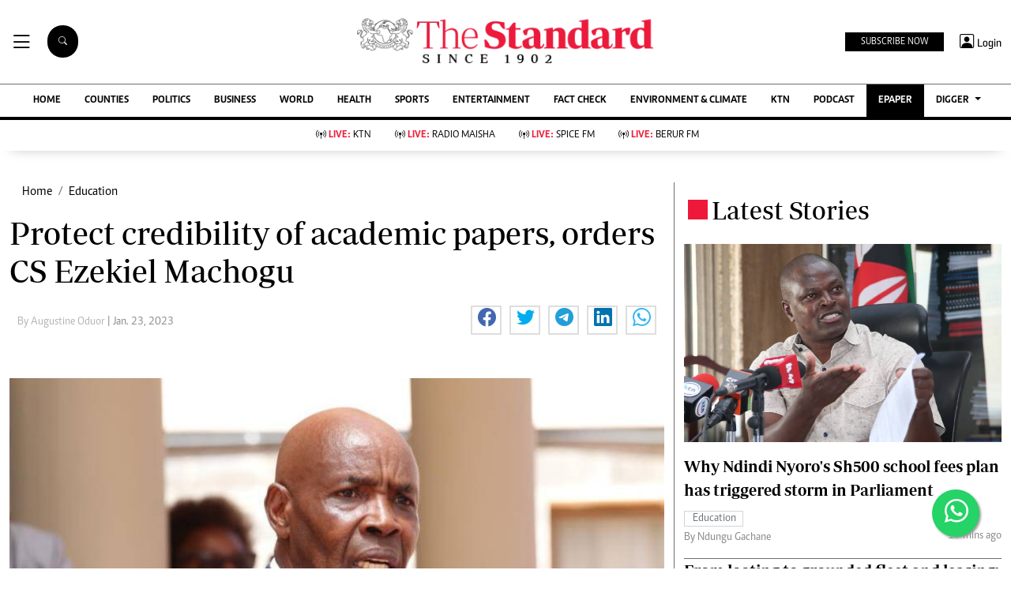

--- FILE ---
content_type: text/html; charset=utf-8
request_url: https://www.google.com/recaptcha/api2/aframe
body_size: 105
content:
<!DOCTYPE HTML><html><head><meta http-equiv="content-type" content="text/html; charset=UTF-8"></head><body><script nonce="d2taQJfP5RxJELvutTW26w">/** Anti-fraud and anti-abuse applications only. See google.com/recaptcha */ try{var clients={'sodar':'https://pagead2.googlesyndication.com/pagead/sodar?'};window.addEventListener("message",function(a){try{if(a.source===window.parent){var b=JSON.parse(a.data);var c=clients[b['id']];if(c){var d=document.createElement('img');d.src=c+b['params']+'&rc='+(localStorage.getItem("rc::a")?sessionStorage.getItem("rc::b"):"");window.document.body.appendChild(d);sessionStorage.setItem("rc::e",parseInt(sessionStorage.getItem("rc::e")||0)+1);localStorage.setItem("rc::h",'1768454950681');}}}catch(b){}});window.parent.postMessage("_grecaptcha_ready", "*");}catch(b){}</script></body></html>

--- FILE ---
content_type: application/javascript; charset=utf-8
request_url: https://fundingchoicesmessages.google.com/f/AGSKWxUz_m55ElFL5C8VzibIqQgY5-iWad0paORlyi_yRDOLORA5tSkrMel2QVLBu4vbBbhbei80JoSkz1YL65AGX176Y-o-pUmCtvQJ8p2Lwfg_fiOErBssLL5pU_JvoX-9aN7F_mGdXaZVmv8V3i-3SpiUrO7IpUiF5axryigSRqp76fitOjYtkyeSE0g9/__show_ads=_Banner_Ads_/banner468x80./amp4ads-/related-ads.
body_size: -1291
content:
window['2b5ed133-3daa-42be-9bd8-f9b423105baf'] = true;